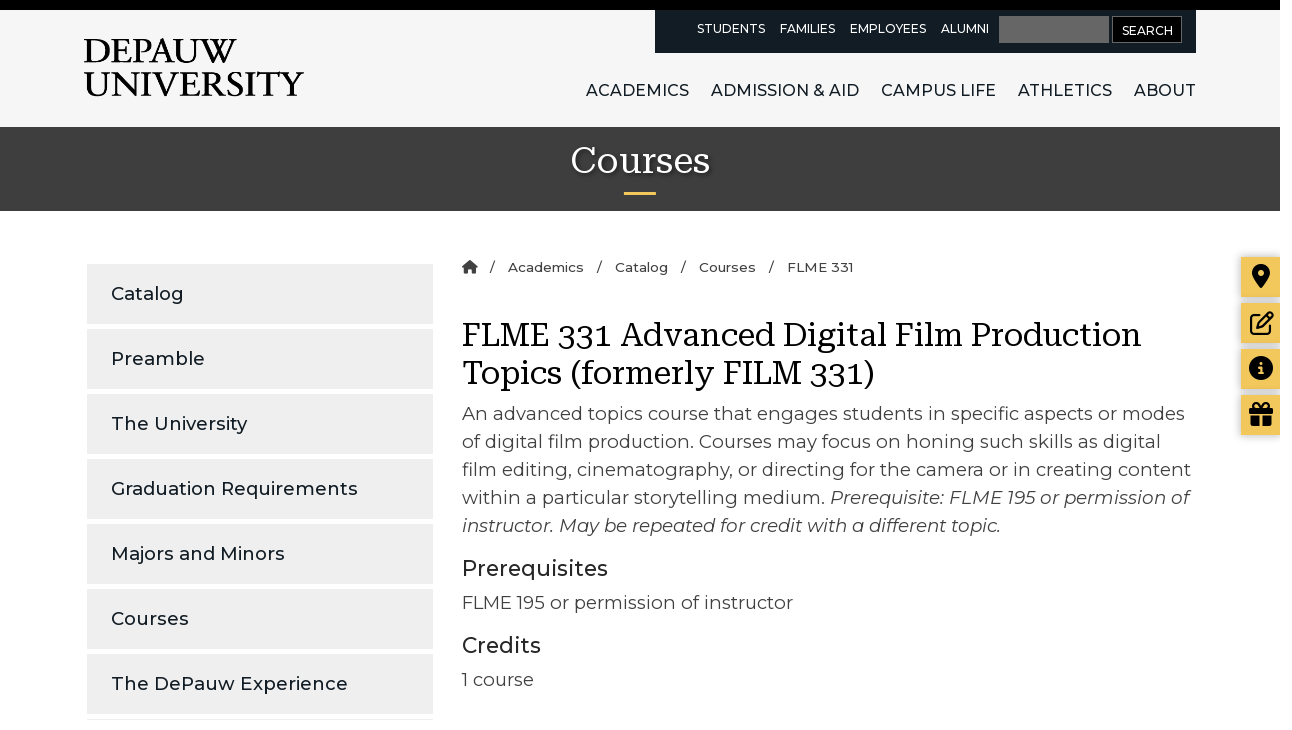

--- FILE ---
content_type: text/html;charset=UTF-8
request_url: https://www.depauw.edu/academics/catalog/courses/details/FLME/331/
body_size: 9828
content:

<!DOCTYPE html>
<html lang="en">
 <!--[if lt IE 7 ]> <html lang="en" class="no-js ie6"> <![endif]-->
<!--[if IE 7 ]>	<html lang="en" class="no-js ie7"> <![endif]-->
<!--[if IE 8 ]>	<html lang="en" class="no-js ie8"> <![endif]-->
<!--[if IE 9 ]>	<html lang="en" class="no-js ie9"> <![endif]-->
<!--[if (gt IE 9)|!(IE)]><!--> <html lang="en" class="no-js"> <!--<![endif]--><head>
	
		<!-- Google Tag Manager -->
<script>(function(w,d,s,l,i){w[l]=w[l]||[];w[l].push({'gtm.start':
new Date().getTime(),event:'gtm.js'});var f=d.getElementsByTagName(s)[0],
j=d.createElement(s),dl=l!='dataLayer'?'&l='+l:'';j.async=true;j.src=
'https://www.googletagmanager.com/gtm.js?id='+i+dl;f.parentNode.insertBefore(j,f);
})(window,document,'script','dataLayer','GTM-WFVBFG');</script>
<!-- End Google Tag Manager -->
					<link rel="canonical" href="https://www.depauw.edu/academics/catalog/courses/details/FLME/331/"/>
				
			

		
		<meta charset="utf-8">
		<title>Courses - DePauw University</title>
        <meta name="viewport" content="width=device-width, initial-scale=1.0">
		<meta name="keywords" content="DePauw, University, Liberal Arts, School Of Music, College, Admission, Honors, Academic, Academics, Indiana, Art, Athletics, Music" />
		<meta name="description" content="DePauw's Course Catalogue by Department and Program." />
		
		<meta property="og:site_name" content="DePauw University" />
		<meta property="og:type" content="article" />
    	<meta property="og:url" content="https://www.depauw.edu/https://www.depauw.edu/academics/catalog/courses/details/FLME/331/" />
				
		<link rel="shortcut icon" type="image/x-icon" href="https://www.depauw.edu/dt/css/images/favicon.ico" />
		<link rel="icon" type="image/png" href="https://www.depauw.edu/dt/css/images/favicon-32x32.png" sizes="32x32" />
		<link rel="icon" type="image/png" href="https://www.depauw.edu/dt/css/images/favicon-16x16.png" sizes="16x16" />
		
	
		<!-- App Styles -->
						<link href="https://cdn.jsdelivr.net/npm/bootstrap@5.3.3/dist/css/bootstrap.min.css" rel="stylesheet">
				<link rel="stylesheet" href="https://www.depauw.edu/dt/css/style25.css?v=207" type="text/css" media="all" />
				
					
		<!-- App JS -->		
					
			<script src="https://ajax.googleapis.com/ajax/libs/jquery/1.12.4/jquery.min.js"></script>		
			<script src="https://cdn.jsdelivr.net/npm/bootstrap@5.3.3/dist/js/bootstrap.min.js"></script>
			<script src="https://kit.fontawesome.com/b41e89608b.js" crossorigin="anonymous"></script>	
			<script src="https://www.depauw.edu/js/c24.js?v=207"></script>			
				
				
		
		<script type="text/javascript">
			var _iub = _iub || [];
			_iub.csConfiguration = {"siteId":3743192,"cookiePolicyId":96731201,"lang":"en"};
		</script>
		<script type="text/javascript" src="https://cs.iubenda.com/autoblocking/3743192.js"></script>
		<script type="text/javascript" src="//cdn.iubenda.com/cs/gpp/stub.js"></script>
		<script type="text/javascript" src="//cdn.iubenda.com/cs/iubenda_cs.js" charset="UTF-8" async></script>		
		
	</head>
<meta name="viewport" content="width=device-width, initial-scale=1">
<body id="page_3212" class="page_3212">
						
	<script type="text/javascript">
		
	if (window.timerX) clearInterval(window.timerX);
	window.timerX = setInterval(function() {

	var nextSteps = $('.next-steps').addClass('c-next-steps');  // add unique class

	setTimeout(function() {			
	  $('.c-hero').after(nextSteps); // instert next steps after hero

	  // open off canvas click handlers
	  $('.nav-secondary ul li:nth-child(5) a').on('click', function(e) {
			  
			// close off canvas click handler
		  	$('.c-off-canvas__close').on('click', function(e) {				
			 
			 			  
				e.preventDefault();
				offCanvasClose();
			  
				//Remove the flyout content four seconds after the flyout closes
				setTimeout(function() {			 
			  		$('.c-off-canvas').remove();
				 }, 400);
				 
		  });
			  
			//Removing the mini rfi form at the bottom of the admission and boulder pages
						 
				$('.rfi-wrapper').remove(); 
			  
			  
			e.preventDefault();
			offCanvasOpen();
		  });
	

		  // disable right click on canvas open elements
		  $('.nav-secondary ul li:nth-child(3) a').bind("contextmenu",function(e){
			return false;
		  });
		}, 150);



		clearInterval(window.timerX);

	}, 100);

	function offCanvasOpen() {
	  scrollPos = $(document).scrollTop(); // store scroll position

	  $('.c-off-canvas').css('top', scrollPos);

	  if ($('.c-off-canvas').hasClass('a-canvas-slide-out')) {
		$('.c-off-canvas').toggleClass('a-canvas-slide-in a-canvas-slide-out');
		$('html, body').addClass('js-no-scroll');
	  } else {
		$('html, body').addClass('js-no-scroll');
		$('.c-off-canvas').addClass('a-canvas-slide-in');
	  }
	}

	function offCanvasClose() {
	  $('html, body').removeClass('js-no-scroll');
	  $('.c-off-canvas').toggleClass('a-canvas-slide-in a-canvas-slide-out');
	}
	// escape key to close canvas overlay
	$(document).one('keyup', function(e) {
	  if (e.keyCode === 27) offCanvasClose(e); // esc
	});
	</script>


<style>
	
	.c-hero{position:relative;height:480px;padding-top:140px;display:-webkit-box;display:-ms-flexbox;display:flex;-webkit-box-orient:vertical;-webkit-box-direction:normal;-ms-flex-direction:column;flex-direction:column;-webkit-box-pack:center;-ms-flex-pack:center;justify-content:center;-webkit-box-align:center;-ms-flex-align:center;align-items:center;background-image:url(https://www.depauw.edu/files/resources/home-header-sunset.jpg);background-position:center center;background-size:cover}@media (min-width:768px){.c-hero{height:75vh;padding-top:200px}}@media (min-width:960px){.c-hero{height:85vh;padding-top:120px}}.c-hero::before{content:'';position:absolute;width:100%;height:240px;top:0;left:0;background:#000;background:-webkit-gradient(linear,left top,left bottom,from(black),to(rgba(255,255,255,0)));background:linear-gradient(180deg,#000 0,rgba(255,255,255,0) 100%)}.c-hero__link-wrap{text-decoration:none!important}.c-hero__link-wrap:hover h1,.c-hero__link-wrap:hover h2{text-transform:uppercase;text-decoration:none!important;text-shadow:2px 2px 1px #000,0 0 2px #ffcf01,0 0 5px #ffcf01,0 0 10px #ffcf01,0 0 20px #ffcf01}.c-hero__container{max-width:800px;padding:1em;margin:0 18px;text-align:center;background-color:rgba(10,10,10,.6)}@media (min-width:768px){.c-hero__container{margin:0 auto;max-width:480px}}@media (min-width:960px){.c-hero__container{max-width:800px}}.c-hero__container h1,.c-hero__container h2{color:#fff;text-transform:uppercase;text-shadow:2px 2px 0 #010101;text-decoration:none!important;-webkit-transition:all .12s ease-in-out;transition:all .12s ease-in-out}@media (min-width:768px){.c-hero__container h1,.c-hero__container h2{text-shadow:2px 2px 0 #010101}}.c-hero__container h1{font-size:36px;line-height:34px;margin-bottom:20px}@media (min-width:768px){.c-hero__container h1{font-size:54px;line-height:52px}}@media (min-width:960px){.c-hero__container h1{font-size:72px;line-height:68px}}.c-hero__container h2{display:inline-block;font-size:22px;line-height:27px;border-bottom:.1em solid #fff;-webkit-box-shadow:0 2px #000;box-shadow:0 2px #000}@media (min-width:768px){.c-hero__container h2{font-size:36px;line-height:34px}}@media (min-width:960px){.c-hero__container h2{font-size:48px;line-height:44px;margin-bottom:0}}.c-hero__container h2 span{font-size:32px;line-height:0}@media (min-width:768px){.c-hero__container h2 span{font-size:52px;line-height:0}}@media (min-width:960px){.c-hero__container h2 span{font-size:70px;line-height:0}}

.c-off-canvas{background-color:#010101;position:fixed!important;overflow-y:scroll;-webkit-overflow-scrolling:touch;display:-webkit-box;display:-ms-flexbox;display:flex;-webkit-box-orient:vertical;-webkit-box-direction:normal;-ms-flex-direction:column;flex-direction:column;height:100vh;width:100vw;top:0!important;right:-100vw;z-index:99}@media (min-width:768px){.c-off-canvas{-webkit-box-orient:horizontal;-webkit-box-direction:normal;-ms-flex-direction:row;flex-direction:row}}.c-off-canvas__close{-webkit-transform:rotate(-45deg);transform:rotate(-45deg);position:absolute;cursor:pointer}.c-off-canvas__close::after,.c-off-canvas__close::before{content:"";position:absolute;top:0;width:5px;height:18px}.c-off-canvas__close::after{-webkit-transform:rotate(90deg);transform:rotate(90deg)}.c-off-canvas__close--white{display:inline;right:28px}.c-off-canvas__close--white::after,.c-off-canvas__close--white::before{background-color:#fff}@media (min-width:768px){.c-off-canvas__close--white{display:none}}.c-off-canvas__close--black{display:none;right:44px}.c-off-canvas__close--black::after,.c-off-canvas__close--black::before{background-color:#010101}@media (min-width:768px){.c-off-canvas__close--black{display:inline}}.c-off-canvas__block-left,.c-off-canvas__block-right{position:relative;display:block;padding:1em .66rem}@media (min-width:768px){.c-off-canvas__block-left,.c-off-canvas__block-right{display:-webkit-box;display:-ms-flexbox;display:flex;height:100%;padding:1em 1em}}@media (min-width:960px){.c-off-canvas__block-left,.c-off-canvas__block-right{padding:2em 2em}}.c-off-canvas__block-left{background-color:#010101;width:100%}@media (min-width:768px){.c-off-canvas__block-left{width:45vw;-webkit-box-pack:end;-ms-flex-pack:end;justify-content:flex-end}}@media (min-width:960px){.c-off-canvas__block-left{width:37vw}}.c-off-canvas__block-right{background-color:#fbcf02;width:100%;padding-bottom:72px}@media (min-width:768px){.c-off-canvas__block-right{width:55vw;padding-bottom:inherit;-webkit-box-pack:start;-ms-flex-pack:start;justify-content:flex-start}}@media (min-width:960px){.c-off-canvas__block-right{width:63vw}}.c-off-canvas__block-left-inner{max-width:400px;padding:.66rem}.c-off-canvas__block-left-inner .logo{max-width:256px;margin-top:38px}@media (min-width:768px){.c-off-canvas__block-left-inner .logo{margin-top:19px}}.c-off-canvas__block-right-inner{max-width:720px;display:-webkit-box;display:-ms-flexbox;display:flex;-webkit-box-orient:vertical;-webkit-box-direction:normal;-ms-flex-direction:column;flex-direction:column;-webkit-box-pack:center;-ms-flex-pack:center;justify-content:center}@media (min-width:960px){.c-off-canvas__block-right-inner{margin-left:4.5vw}}.c-off-canvas__content{margin-top:2.2em}@media (min-width:768px){.c-off-canvas__content{margin-top:3.3em}}.c-off-canvas__content h1{margin-bottom:9px;font-size:36px}@media (min-width:768px){.c-off-canvas__content h1{font-size:54px}}.c-off-canvas__content p{font-size:16px;margin:1em 0}@media (min-width:768px){.c-off-canvas__content p{font-size:18px}}.c-off-canvas__form{width:100%;max-width:720px;color:#010101;font-size:16px}.c-off-canvas__form .form_question{max-width:680px;margin:0}.c-off-canvas__form .form_question input,.c-off-canvas__form .form_question select{background-color:#fff;width:100%;max-width:680px;border:1px solid #010101;height:42px;padding:6px 6px 6px 12px;-webkit-appearance:none;-moz-appearance:none;appearance:none;border-radius:0}.c-off-canvas__form .form_select .form_responses{position:relative}.c-off-canvas__form .form_select .form_responses::after{content:"\203A";position:absolute;-webkit-transform:rotate(90deg) translateY(-50%);transform:rotate(90deg) translateY(-50%);font-size:32px;font-weight:700;line-height:0;top:50%;right:10px;pointer-events:none}.c-off-canvas__form div.action{padding:1em .5em}.c-off-canvas__form div.action button{width:100%;padding:7px 22px;background-color:#010101;color:#fff;border:none;font-family:futura-pt-condensed,Futura,sans-serif;font-size:24px;display:block;text-transform:uppercase;text-align:center;border:2px solid #010101;-webkit-transition:all .25s ease-in-out;transition:all .25s ease-in-out}@media (min-width:960px){.c-off-canvas__form div.action button{width:auto;display:inline-block}}.c-off-canvas__form div.action button:hover{background-color:transparent;color:#010101}.c-off-canvas__thank-you h1{color:#010101;margin-bottom:9px;font-size:36px}@media (min-width:768px){.c-off-canvas__thank-you h1{font-size:54px}}.c-off-canvas__thank-you p{font-size:16px;margin:1em 0;color:#010101}@media (min-width:768px){.c-off-canvas__thank-you p{font-size:18px}}.c-off-canvas__thank-you a{width:100%;padding:7px 22px;background-color:#010101;color:#fff;border:none;font-family:futura-pt-condensed,Futura,sans-serif;font-size:24px;display:block;text-transform:uppercase;text-align:center;margin-bottom:6px;text-decoration:none;border:2px solid #010101;-webkit-transition:all .25s ease-in-out;transition:all .25s ease-in-out}@media (min-width:960px){.c-off-canvas__thank-you a{margin-right:14px;width:auto;display:inline-block}}.c-off-canvas__thank-you a:hover{background-color:transparent;color:#010101}body,html{overflow-x:hidden;width:100%}.js-no-scroll{overflow:hidden!important;position:absolute!important}@-webkit-keyframes canvas-slide-in{from{right:-100vw}to{right:0}}@keyframes canvas-slide-in{from{right:-100vw}to{right:0}}@-webkit-keyframes canvas-slide-out{from{right:0}to{right:-100vw}}@keyframes canvas-slide-out{from{right:0}to{right:-100vw}}.a-canvas-slide-in{-webkit-animation-name:canvas-slide-in;animation-name:canvas-slide-in;-webkit-animation-duration:.5s;animation-duration:.5s;-webkit-animation-fill-mode:forwards;animation-fill-mode:forwards;-webkit-animation-timing-function:ease-in-out;animation-timing-function:ease-in-out}.a-canvas-slide-out{-webkit-animation-name:canvas-slide-out;animation-name:canvas-slide-out;-webkit-animation-duration:.5s;animation-duration:.5s;-webkit-animation-fill-mode:forwards;animation-fill-mode:forwards;-webkit-animation-timing-function:ease-in-out;animation-timing-function:ease-in-out}

	#form_question_7d92a8ac-194c-4100-b495-3b668feb15be, #form_question_1122c9f1-0118-4f95-b881-c84bc5bf14e3 {display:none;}
	
.wrapper{position:relative}.main>.intro{height:90vh}
    .mini-rfi .error.hidden {display: none;}
	.c-off-canvas .error.hidden {display: none;}
	</style>
	<header class="header">
		<div class="shell">
			<div class="header__content">
				<a href="https://www.depauw.edu/" class="logo" title="DePauw University Homepage">DePauw University</a><!-- /.logo -->

				<div class="header__inner">
					<nav class="nav-utilities" aria-label="Audience">
						<ul>
							
							<li>
								<a href="https://www.depauw.edu/gateways/current-students/" aria-label="current students resources page">Students</a>
							</li>
							<li>
								<a href="https://www.depauw.edu/gateways/parents/" aria-label="families resources page">Families</a>
							</li>

							<li>
								<a href="https://www.depauw.edu/gateways/faculty-staff/" aria-label="faculty and staff resources page">Employees</a>
							</li>

							<li>
								<a href="https://www.depauw.edu/alumni/" aria-label="alumni resources page">Alumni</a>
							</li>
							<li class="nav-search">
								
					<form method="get" action="https://www.depauw.edu/search/">			
						<label for="main__search" class="alt-text">Search</label>
						<input type="text" title="Search" value="" name="q" placeholder="" class="search__field_new" id="main__search" />
						<input type="submit" value="SEARCH" class="search__btn_new">
					</form>
				
							</li>
						</ul>
					</nav><!-- /.nav-utilities -->

					<nav class="nav" aria-label="Primary">
						<ul>
									
							<li>
								<a href="https://www.depauw.edu/academics/">Academics</a>
								
								<!-- Exclude the dropdown for Athletics -->
																
									<div class="dropdown">
										<div class="shell">
												<div class="dropdown__inner">
												<div class="dropdown__content">
													<article class="article-sm">
														<div class="article__image" style="background-image: url('https://www.depauw.edu/images/menu-highlights/academics-lq.jpg'); height: 211px;">
															
														</div><!-- /.article__image -->

														<div class="article__content">
															<h2 class="article__title">Academics</h2>

															<p>Develop the leadership skills, critical thinking and experience necessary to lead in today’s world. Our brilliant faculty and co-curricular liberal arts approach make this transformation possible. </p>

															<div class="article__actions">
																<a href="https://www.depauw.edu/academics/" class="btn btn--default btn--light btn--medium" title="Discover More about Academics">Discover More</a>
															</div><!-- /.article__actions -->
														</div><!-- /.article__content -->

													</article><!-- /.article-sm -->
												</div><!-- /.dropdown__content -->

												<div class="dropdown__aside">
													<div class="submenu">
																													<!-- remove the heading for majors/minors templates -->
															<h3 class="submenu__title">Academics</h3><!-- /.submenu__title -->
																																													<ul>
																																		<li><a href="https://www.depauw.edu/academics/majors-and-minors/">Majors &amp; Minors</a></li>
																																		<li><a href="https://www.depauw.edu/academics/clas/">College of Liberal Arts and Sciences</a></li>
																																		<li><a href="https://www.depauw.edu/academics/creativeschool/">The Creative School</a></li>
																																		<li><a href="https://www.depauw.edu/academics/sbl/">School of Business and Leadership</a></li>
																																		<li><a href="https://www.depauw.edu/academics/music/">The Institute of Music</a></li>
																																		<li><a href="https://www.depauw.edu/academics/honors-fellows-programs/">Honor Scholars &amp; Fellow Programs</a></li>
																																		<li><a href="https://www.depauw.edu/academics/centers/">Centers at DePauw</a></li>
																																		<li><a href="https://www.depauw.edu/academics/academic-resources/">Academic Resources</a></li>
																																		<li><a href="https://www.depauw.edu/academics/centers/hubbard/offcampus/">Study Abroad</a></li>
																																		<li><a href="https://www.depauw.edu/academics/research/">Research</a></li>
																																		<li><a href="https://www.depauw.edu/academics/internships/">Internships</a></li>
																																	</ul>
																
													</div><!-- /.submenu -->
												</div><!-- /.dropdown__aside -->
											</div><!-- /.dropdown__inner -->
										</div><!-- /.shell -->
									</div><!-- /.dropdown -->
								
															</li>
										
							<li>
								<a href="https://www.depauw.edu/admission-aid/">Admission &amp; Aid</a>
								
								<!-- Exclude the dropdown for Athletics -->
																
									<div class="dropdown">
										<div class="shell">
												<div class="dropdown__inner">
												<div class="dropdown__content">
													<article class="article-sm">
														<div class="article__image" style="background-image: url('https://www.depauw.edu/images/menu-highlights/emison-2-lq.jpg'); height: 211px;">
															
														</div><!-- /.article__image -->

														<div class="article__content">
															<h2 class="article__title">Admission &amp; Aid</h2>

															<p>Your college degree is a vital investment in your future. We partner with you and your family to ensure the accessibility of our extraordinary academic and residential programs.</p>

															<div class="article__actions">
																<a href="https://www.depauw.edu/admission-aid/" class="btn btn--default btn--light btn--medium" title="Discover More about Admission &amp; Aid">Discover More</a>
															</div><!-- /.article__actions -->
														</div><!-- /.article__content -->

													</article><!-- /.article-sm -->
												</div><!-- /.dropdown__content -->

												<div class="dropdown__aside">
													<div class="submenu">
																													<!-- remove the heading for majors/minors templates -->
															<h3 class="submenu__title">Admission &amp; Aid</h3><!-- /.submenu__title -->
																																													<ul>
																																		<li><a href="https://www.depauw.edu/admission-aid/apply/">Apply</a></li>
																																		<li><a href="https://www.depauw.edu/admission-aid/scholarships-aid/">Scholarships &amp; Aid</a></li>
																																		<li><a href="https://www.depauw.edu/admission-aid/scholarships-aid/the-depauw-promise/">The DePauw Promise</a></li>
																																		<li><a href="https://www.depauw.edu/admission-aid/visit-events/">Plan Your Visit</a></li>
																																		<li><a href="https://www.depauw.edu/admission-aid/contact-admission/">Contact Admission</a></li>
																																		<li><a href="https://www.depauw.edu/admission-aid/admitted-students/">Admitted Students</a></li>
																																	</ul>
																
													</div><!-- /.submenu -->
												</div><!-- /.dropdown__aside -->
											</div><!-- /.dropdown__inner -->
										</div><!-- /.shell -->
									</div><!-- /.dropdown -->
								
															</li>
										
							<li>
								<a href="https://www.depauw.edu/campus-life/">Campus Life</a>
								
								<!-- Exclude the dropdown for Athletics -->
																
									<div class="dropdown">
										<div class="shell">
												<div class="dropdown__inner">
												<div class="dropdown__content">
													<article class="article-sm">
														<div class="article__image" style="background-image: url('https://www.depauw.edu/images/menu-highlights/campus-lq.jpg'); height: 211px;">
															
														</div><!-- /.article__image -->

														<div class="article__content">
															<h2 class="article__title">Campus Life</h2>

															<p>Experience college life in high definition on our very involved and interconnected campus. With over 100 clubs and organizations plus a continuous calendar of community activities, there is no shortage of opportunity to get involved.</p>

															<div class="article__actions">
																<a href="https://www.depauw.edu/campus-life/" class="btn btn--default btn--light btn--medium" title="Discover More about Campus Life">Discover More</a>
															</div><!-- /.article__actions -->
														</div><!-- /.article__content -->

													</article><!-- /.article-sm -->
												</div><!-- /.dropdown__content -->

												<div class="dropdown__aside">
													<div class="submenu">
																													<!-- remove the heading for majors/minors templates -->
															<h3 class="submenu__title">Campus Life</h3><!-- /.submenu__title -->
																																													<ul>
																																		<li><a href="https://www.depauw.edu/campus-life/activities-and-organizations/">Activities and Organizations</a></li>
																																		<li><a href="https://www.depauw.edu/arts-and-culture/">Performing Arts &amp; Culture</a></li>
																																		<li><a href="https://www.depauw.edu/about/institution/diversity/">Diversity and Inclusion</a></li>
																																		<li><a href="https://www.depauw.edu/campus-life/living-on-campus/">Living on Campus</a></li>
																																		<li><a href="https://www.depauw.edu/campus-life/spiritual-life/">Spiritual Life</a></li>
																																		<li><a href="https://www.depauw.edu/campus-life/greek-life/">Greek Life</a></li>
																																		<li><a href="https://www.depauw.edu/campus-life/wellness/">Wellness</a></li>
																																	</ul>
																
													</div><!-- /.submenu -->
												</div><!-- /.dropdown__aside -->
											</div><!-- /.dropdown__inner -->
										</div><!-- /.shell -->
									</div><!-- /.dropdown -->
								
															</li>
										
							<li>
								<a href=" https://depauwtigers.com/landing/index" target="_blank">Athletics</a>
								
								<!-- Exclude the dropdown for Athletics -->
															</li>
										
							<li>
								<a href="https://www.depauw.edu/about/">About</a>
								
								<!-- Exclude the dropdown for Athletics -->
																
									<div class="dropdown">
										<div class="shell">
												<div class="dropdown__inner">
												<div class="dropdown__content">
													<article class="article-sm">
														<div class="article__image" style="background-image: url('https://www.depauw.edu/images/menu-highlights/dt-academicquad-lq.jpg'); height: 211px;">
															
														</div><!-- /.article__image -->

														<div class="article__content">
															<h2 class="article__title">About DePauw</h2>

															<p>Discover a transformative learning environment that empowers you to be influential; to make a tangible difference on a global scale. Here you won’t just earn an education, you’ll live it.</p>

															<div class="article__actions">
																<a href="https://www.depauw.edu/about/" class="btn btn--default btn--light btn--medium" title="Discover More about About DePauw">Discover More</a>
															</div><!-- /.article__actions -->
														</div><!-- /.article__content -->

													</article><!-- /.article-sm -->
												</div><!-- /.dropdown__content -->

												<div class="dropdown__aside">
													<div class="submenu">
																													<!-- remove the heading for majors/minors templates -->
															<h3 class="submenu__title">About</h3><!-- /.submenu__title -->
																																													<ul>
																																		<li><a href="https://www.depauw.edu/about/president/">President White</a></li>
																																		<li><a href="https://www.depauw.edu/about/institution/">Institution</a></li>
																																		<li><a href="https://www.depauw.edu/about/campus/">Location</a></li>
																																		<li><a href="https://www.depauw.edu/about/history-traditions/">History &amp; Traditions</a></li>
																																		<li><a href="https://www.depauw.edu/about/quick-facts/">Quick Facts</a></li>
																																		<li><a href="https://www.depauw.edu/about/our-community-stories/">Our Community Stories</a></li>
																																	</ul>
																
													</div><!-- /.submenu -->
												</div><!-- /.dropdown__aside -->
											</div><!-- /.dropdown__inner -->
										</div><!-- /.shell -->
									</div><!-- /.dropdown -->
								
															</li>
								
	
						</ul>
					</nav><!-- /.nav -->

					<a href="#" class="btn-menu">
						<span class="alt-text">Button Menu</span>
						<span></span>

						<span></span>

						<span></span>
					</a>
				</div><!-- /.header__inner -->
			</div><!-- /.header__content -->
		</div><!-- /.shell -->
	</header><!-- /.header -->
<nav class="nav-secondary nav-secondary--closed" data-breakpoint="200" aria-label="Action">
	<ul>
		<li>
			<a href="https://www.depauw.edu/admission-aid/visit-events/" aria-label="Visit our campus" class="actionnav-visit">
				<span class="nav__icon">
					<em class="fa fas fa-map-marker"></em>
				</span>

				<span class="nav__content actionnav-visit"  id="dt-actionnav-visit">Visit</span>
			</a>
		</li>
		<li>
			<a href="https://www.depauw.edu/admission-aid/apply/" aria-label="Start or check on the status of an application" class="actionnav-apply">
				<span class="nav__icon">
					<em class="fa fa-pencil-square-o"></em>
				</span>

				<span class="nav__content actionnav-apply"  id="dt-actionnav-apply">Apply</span>
			</a>
		</li>

		<li>
			<a href="https://www.depauw.edu/info/" aria-label="Request more information" class="actionnav-rfi">
				<span class="nav__icon">
					<em class="fa fa-info-circle"></em>
				</span>

				<span class="nav__content actionnav-rfi"  id="dt-actionnav-info">Get&nbsp;Info</span>
			</a>
		</li>

		<li>
			<a href="https://www.givecampus.com/campaigns/38107/donations/new" aria-label="Visit our Giving page">
				<span class="nav__icon">
					<em class="fa fa-gift"></em>
				</span>

				<span class="nav__content"  id="dt-actionnav-give">Give</span>
			</a>
		</li>

		<!--<li>
			<a href="#" role="button" class="nav__link">
				<span class="nav__icon">
					<em class="fa fa-search"></em>
				</span>

				<span class="nav__content">Search</span>
			</a>

				<div class="search">
					<form method="get" action="https://www.depauw.edu/search/">
						<input type="text" title="Search" value="" name="q" placeholder="Search" class="search__field" />
						<input type="submit" value="GO" class="search__btn">
					</form>
				</div>		
		</li> -->
	</ul>
</nav><!-- /.nav-secondary nav-secondary-/-closed -->
<!--back to top button -->
	<button type="button" class="btn btn-warning btn-floating btn-lg" id="btn-back-to-top">
		<i class="bi bi-arrow-up-circle-fill"></i>
	</button>
<!-- /back to top button -->

<!--added for accessibility warning 'Document should have one main landmark-->
<main>

    <section class="herocontainer herocontainer-short">
	<div class="container-fluid g-0">
		<div class="row pt-0">
			<div class="col">

				
				<!-- START BANNER IMAGE -->
									<div class="p-3 text-center mm-hero">
									<div class="container">
						<div class="row p-0">
							<div class="col">
																	<h1>Courses</h1>
															</div>
						</div>
					</div>
				</div>
				<!-- /END BANNER IMAGE -->

			</div>
		</div>
	</div>
</section>	

<div id="intro">
	<div class="container pb-4">
	<div class="row">
		
	<!-- START INTRO SECTION -->

	<!-- start sidebar -->
		
		<div class="col-md-4 col-sm-12 pb-xs-4 pb-sm-4 pb-md-5">
			        <nav class="subnav" aria-label="Sidebar">
            
<ul>
        <li>
                    <a href="https://www.depauw.edu/academics/catalog/">
                Catalog                    </a>
                    </li>
        <li>
                    <a href="https://www.depauw.edu/academics/catalog/preamble/">
                Preamble                    </a>
                    </li>
        <li>
                    <a href="https://www.depauw.edu/academics/catalog/university/">
                The University                    </a>
                    </li>
        <li>
                    <a href="https://www.depauw.edu/academics/catalog/graduation-requirements/">
                Graduation Requirements                    </a>
                    </li>
        <li>
                    <a href="https://www.depauw.edu/academics/catalog/majors-and-minors/">
                Majors and Minors                    </a>
                    </li>
        <li>
                    <a href="https://www.depauw.edu/academics/catalog/courses/">
                Courses                    </a>
                    </li>
        <li>
                    <a href="https://www.depauw.edu/academics/catalog/the-depauw-experience-2016-17/">
                The DePauw Experience                    </a>
                    </li>
        <li>
                    <a href="https://www.depauw.edu/academics/catalog/academic-policies/">
                Academic Policies                    </a>
                    </li>
        <li>
                    <a href="https://www.depauw.edu/academics/catalog/tuition-fees-and-expenses/">
                Tuition, Fees and Expenses                    </a>
                    </li>
        <li>
                    <a href="https://www.depauw.edu/academics/catalog/admission/">
                Admission                    </a>
                    </li>
        <li>
                    <a href="https://www.depauw.edu/academics/catalog/university-personnel/">
                University Personnel                    </a>
                    </li>
        <li>
                    <a href="https://www.depauw.edu/academics/catalog/archive/">
                Past Catalogs                    </a>
                    </li>
    </ul>

        </nav>
		</div>
		
	<!-- /end sidebar -->
		
	<!-- start overview section -->
				
		<div class="col-md-8 col-xs-12">
			
							<!-- start breadcrumbs-->
				<ul class="mm-breadcrumbs">
					<li>
						<a href="https://www.depauw.edu/" aria-label="Home"><i class="fa fa-home" aria-hidden="true"></i></a>
					</li>
										<li>
						<a href='https://www.depauw.edu/academics/'>Academics</a>					</li>				
										<li>
						<a href='https://www.depauw.edu/academics/catalog/'>Catalog</a>					</li>				
										<li>
						<a href='https://www.depauw.edu/academics/catalog/courses/'>Courses</a></li><li>FLME 331					</li>				
									
				</ul>
				<!-- /end breadcrumbs -->
			
							<h2>FLME 331 Advanced Digital Film Production Topics (formerly FILM 331)</h2>
			
			<div id="in_content"><div class=" mt-0  mb-0 ">
<div class="row">
<div class="col">
	<div class="course-section"><p>An advanced topics course that engages students in specific aspects or modes of digital film production. Courses may focus on honing such skills as digital film editing, cinematography, or directing for the camera or in creating content within a particular storytelling medium. <i>Prerequisite: FLME 195 or permission of instructor. May be repeated for credit with a different topic.</i></p></div><div class="course-section">
							<h3>Prerequisites</h3>
							<p>FLME 195 or permission of instructor</p>
						</div><div class="course-section">
							<h3>Credits</h3>
							<p>1 course</p>
						</div>	
	</div>
</div>
</div></div>		</div>
	<!-- /end overview section -->
	<!-- /END INTRO SECTION -->
	</div>
	</div>
</div>

</div>
</div>
</div>
</div>
</div>
</div>
</div>


<!-- START RFI -->
<!-- /END RFI -->

<!-- Ending accessibility tag added for 'Document should have one main landmark -->
</main>

<!-- START FOOTER -->
	
	<footer class="footer">
		<div class="shell">
			<div class="footer__inner">
				<div class="footer__cols">
					<div class="footer__col footer__col--size1">
						<a href="https://www.depauw.edu/" class="footer__logo"><span class="alt-text">DePauw University</span></a>

						<div class="socials">
							<ul>
																	<li><a href="http://www.facebook.com/DePauwUniversity" target="_blank"><img src="https://www.depauw.edu/images/social/social-icons-30x30-eee-fb.png" width="30px" height="auto" alt="Like Us On Facebook" /></a></li>
																	<li><a href="https://www.instagram.com/depauwu/ " target="_blank"><img src="https://www.depauw.edu/images/social/social-icons-30x30-eee-ig.png" width="30px" height="auto" alt="Gram us on Instagram" /></a></li>
																	<li><a href="https://www.youtube.com/user/DePauwUniversity" target="_blank"><img src="https://www.depauw.edu/images/social/social-icons-30x30-eee-yt.png" width="30px" height="auto" alt="Watch Us On Youtube" /></a></li>
																	<li><a href="https://www.linkedin.com/school/depauw-university/" target="_blank"><img src="https://www.depauw.edu/images/social/social-icons-30x30-eee-lin.png" width="30px" height="auto" alt="Follow Us on LinkedIn" /></a></li>
																	<li><a href="https://www.tiktok.com/@depauwu" target="_blank"><img src="https://www.depauw.edu/images/social/social-icons-30x30-eee-tt.png" width="30px" height="auto" alt="Follow us on TikTok" /></a></li>
									
							</ul>
						</div><!-- /.socials -->

						<div class="contacts">
							<p>
								DePauw University <br>
								<!--P.O. Box 37 <br>-->
								204 E. Seminary<br>
								Greencastle, Indiana 46135-0037 <br>
								Phone

								<a href="tel:765-658-4800" class="footer__phone">(765) 658-4800</a>
							</p>
						</div><!-- /.contacts -->
					</div><!-- /.footer__col -->

					<div class="footer__col footer__col--size2">
					
					</div><!-- /.footer__col -->

					<div class="footer__col footer__col--size3">
						<div class="footer__about">
							<nav class="footer__nav" aria-label="Footer-First">
								<ul>
																		<li>
										<a href="https://www.depauw.edu/academics/">Academics</a>
									</li>
																		<li>
										<a href="https://www.depauw.edu/admission-aid/">Admission &amp; Aid</a>
									</li>
																		<li>
										<a href="https://www.depauw.edu/campus-life/">Campus Life</a>
									</li>
																		<li>
										<a href=" https://depauwtigers.com/landing/index" target="_blank">Athletics</a>
									</li>
																		<li>
										<a href="https://www.depauw.edu/about/">About</a>
									</li>
																		<li>
												<a href="https://www.depauw.edu/about/president/planning/" target="_blank" id="dt-footer-splink" aria-label="DePauw's Strategic Plan">Strategic Plan</a>
											</li>
								</ul>
							</nav><!-- /.footer__nav -->

							<div class="footer__about-inner">
								<div class="footer__navs-sm">
									<nav class="footer__nav footer__nav--sm" aria-label="Footer-Second">
										<ul>
											<li>
												<a href="https://www.depauw.edu/directories/university-offices/" id="dt-footer-dirlink" aria-label="University Directories">Directories</a>
											</li>

											<li>
												<a href="https://www.depauw.edu/library/" id="dt-footer-liblink" aria-label="University Libraries">Library</a>
											</li>
											<!--
											<li>
												<a href="https://www.depauw.edu/calendar/" id="dt-footer-callink">Calendar</a>
											</li>
											-->
											<li>
												<a href="https://depauw.campuslabs.com/engage/events/" id="dt-footer-cllink" aria-label="University Events">Events</a>
											</li>
											<li>
												<a href="https://www.depauw.edu/stories/category/news/" id="dt-footer-newslink" aria-label="University News">News</a>
											</li>
										</ul>
									</nav><!-- /.footer__nav -->

									<nav class="footer__nav footer__nav--sm" aria-label="Footer-Third">
										<ul>
											<li>
												<a href="https://www.depauw.edu/offices/human-resources/" target="_blank" id="dt-footer-employment" aria-label="University Human Resources">Employment</a>
											</li>
											<li>											
												<a href="https://moodle.depauw.edu" target="_blank" id="dt-footer-moodlelink" aria-label="University Moodle">Moodle</a>
											</li>

											<li>
												<a href="https://my.depauw.edu" id="dt-footer-elink" aria-label="University E-Services">E-Services</a>
											</li>

											<li>
												<a href="https://accounts.google.com/v3/signin/identifier?dsh=S-183831576%3A1683897676219023&continue=https%3A%2F%2Fmail.google.com%2Fmail%2F&hd=depauw.edu&ifkv=Af_xneEAWEXIZP801qLrv7bfTkKdBs5htMdCKaTwoDPxjglzS38if6nglcI8VE5v3jHa5jVKJf2J&ltmpl=default&rip=1&sacu=1&service=mail&flowName=GlifWebSignIn&flowEntry=ServiceLogin" target="_blank" id="dt-footer-galink" aria-label="University Google Apps">Google Apps</a>
											</li>
										</ul>
									</nav><!-- /.footer__nav -->
								</div><!-- /.footer__navs-sm -->

								<div class="footer__actions">
									<a href="https://www.depauw.edu/admission-aid/visit-events/" class="btn btn--default btn--yellow btn--large btn--block" id="dt-footer-visitlink">
										<i class="fa fa-map-marker"></i>

										Schedule a visit
									</a>
								</div><!-- /.footer__actions -->
							</div><!-- /.footer__about-inner -->
						</div><!-- /.footer__about -->
					</div><!-- /.footer__col -->
				</div><!-- /.footer__cols -->
			</div><!-- /.footer__inner -->

			<div class="footer__bottom">
				<div class="footer__copyright">
					<p>&copy; 2026 DePauw University. All rights reserved.  DePauw University admits students of any race, color, national and ethnic origin to all the rights, privileges, programs, and activities generally accorded or made available to students at the school. It does not discriminate on the basis of race, color, national and ethnic origin in administration of its educational policies, admissions policies, scholarship and loan programs, and athletic and other school-administered programs.</p>
					
                    <p><a href="https://www.iubenda.com/privacy-policy/96731201" class="iubenda-nostyle no-brand iubenda-noiframe iubenda-embed iub-legal-only iubenda-noiframe " title="Privacy Policy ">Privacy Policy</a><script type="text/javascript">(function (w,d) {var loader = function () {var s = d.createElement("script"), tag = d.getElementsByTagName("script")[0]; s.src="https://cdn.iubenda.com/iubenda.js"; tag.parentNode.insertBefore(s,tag);}; if(w.addEventListener){w.addEventListener("load", loader, false);}else if(w.attachEvent){w.attachEvent("onload", loader);}else{w.onload = loader;}})(window, document);</script> | <a href="https://www.iubenda.com/privacy-policy/96731201/cookie-policy" class="iubenda-nostyle no-brand iubenda-noiframe iubenda-embed iubenda-noiframe " title="Cookie Policy ">Cookie Policy</a><script type="text/javascript">(function (w,d) {var loader = function () {var s = d.createElement("script"), tag = d.getElementsByTagName("script")[0]; s.src="https://cdn.iubenda.com/iubenda.js"; tag.parentNode.insertBefore(s,tag);}; if(w.addEventListener){w.addEventListener("load", loader, false);}else if(w.attachEvent){w.attachEvent("onload", loader);}else{w.onload = loader;}})(window, document);</script> | <a href="https://www.iubenda.com/terms-and-conditions/96731201" class="iubenda-nostyle no-brand iubenda-noiframe iubenda-embed iubenda-noiframe " title="Terms and Conditions ">Terms and Conditions</a><script type="text/javascript">(function (w,d) {var loader = function () {var s = d.createElement("script"), tag = d.getElementsByTagName("script")[0]; s.src="https://cdn.iubenda.com/iubenda.js"; tag.parentNode.insertBefore(s,tag);}; if(w.addEventListener){w.addEventListener("load", loader, false);}else if(w.attachEvent){w.attachEvent("onload", loader);}else{w.onload = loader;}})(window, document);</script> | <a href='#' class='iubenda-cs-uspr-link'>Notice at Collection</a> | <a href='#' class='iubenda-cs-preferences-link'>Your Privacy Choices</a> | <a href="https://www.depauw.edu/handbooks/employee-guide/harassment/definition/">Non-Discrimination Policy</a> | <a href="https://www.depauw.edu/studentacademiclife/title-ix/statement/">Title IX</a>
                    </p>
				</div><!-- /.footer__copyright -->
			</div><!-- /.footer__bottom -->
		</div><!-- /.shell -->
	</footer><!-- /.footer -->

        
		

<!-- /END FOOTER -->


<!-- back to top button (hide if we are using chatbot) -->
	<script>
	let mybutton = document.getElementById("btn-back-to-top");
	window.onscroll = function () {
	  scrollFunction();
	};
	function scrollFunction() {
	  if (
		document.body.scrollTop > 500 ||
		document.documentElement.scrollTop > 500
	  ) {
		mybutton.style.display = "block";
	  } else {
		mybutton.style.display = "none";
	  }
	}
	mybutton.addEventListener("click", backToTop);
	function backToTop() {
	  document.body.scrollTop = 0;
	  document.documentElement.scrollTop = 0;
	}
	</script>
<!-- /back to top button -->

<!-- Custom css from template setup callout -->

</body>
</html>

--- FILE ---
content_type: text/css
request_url: https://www.depauw.edu/dt/css/style25-nav-secondary.css?v=1.0.0
body_size: 1413
content:
/* CTA SIDE BUTTONS */
.nav-secondary {
    font-family: 'futura-pt', Futura, sans-serif;
    font-weight: 700;
    text-transform: uppercase;
    position: fixed;
    top: 257px;
    right: 0;
    z-index: 25;
}

.nav-secondary a:before {
    content: '';
    width: 39px;
    display: block;
    position: absolute;
    top: 0;
    left: 0;
    bottom: 0;
    z-index: 1;
    background-color: #ffcf01;
    transition: width .35s ease-in-out;
}

.nav-secondary .nav__icon {
    width: 39px;
    position: absolute;
    top: 0;
    left: 0;
    text-align: center;
    z-index: 3;
    padding: 7px 0;
    background: #ffcf01;
    font-size: 24px;
}

.nav-secondary .nav__icon .fa {
    line-height: 25px;
    display: block;
}

.nav-secondary a {
    color: #000 !important;
}

nav.nav-secondary ul li a span.nav__content {
    text-decoration: none !important;
}





/* CTA SIDE NAV BUTTONS */
.nav-secondary--closed li:not(.nav--expanded) a:hover,
.nav-secondary--collapse li:not(.nav--expanded) a:hover {
    width: 140px;
    padding-left: 50px;
    margin-left: -101px;
    text-decoration: none !important;
}

.nav-secondary {
    font-family: "Montserrat", sans-serif !important;
    color: #111c24 !important;
}

.nav-secondary .nav__icon {
    background: #f2c75c !important;
}

.nav-secondary a:before {
    background: #f2c75c !important;
}

.nav-secondary ul li a {
    background-color: #f2c75c !important;
    font-size: 14px !important;
    box-shadow: 0 0 8px 1px rgba(0 0 0 / .25);
}

.nav-secondary a {
    padding: 6px !important;
}

.nav-secondary a:hover {
    padding-left: 50px !important;
}



/* ------------------------------------------------------------ *\
	Nav Secondary
\* ------------------------------------------------------------ */

/* START WEBTEAM - ACTION NAV MERGE */
.nav-secondary {
	font-family: 'futura-pt', Futura, sans-serif;
	font-weight: 700;
	text-transform: uppercase;
	position: fixed;
	top: 257px;
	right: 0;
	z-index: 25;
}
.nav-secondary ul {
    list-style-type: none;
}

.nav-secondary li {
	margin-bottom: 6px;
	position: relative;
}

.nav-secondary a {
	color: #000;
	text-decoration: none;
	width: 140px;
	display: block;
	position: relative;
	z-index: 1;
	padding: 12px 17px 8px 50px;
	background-color: #fff;
	overflow: hidden;
	transition: all .35s ease-in-out;
}

.nav-secondary a:before {
	content: '';
	width: 39px;
	display: block;
	position: absolute;
	top: 0;
	left: 0;
	bottom: 0;
	z-index: 1;
	background-color: #ffcf01;
	transition: width .35s ease-in-out;
}

.nav-secondary li:not(.nav--expanded) a:hover {
	width: 160px;
	margin-left: -20px;
}

.nav-secondary li:not(.nav--expanded) a:hover:before {
	width: 160px;
}

.nav-secondary .nav__icon {
	width: 39px;
	position: absolute;
	top: 0;
	left: 0;
	text-align: center;
	z-index: 3;
	padding: 7px 0;
	background: #ffcf01;
	font-size: 24px;
}

.nav-secondary .nav__icon .fa {
	line-height: 25px;
	display: block;
}

.nav-secondary .nav__icon .fa-pencil-square-o {
	margin: 1px -2px 0 0;
}

.nav-secondary .nav__content {
	display: block;
	opacity: 1;
	visibility: visible;
	position: relative;
	z-index: 2;
	top: -1px;
	transition: all .35s ease-in-out;
}

.nav-secondary--closed a,
.nav-secondary--collapse a {
	width: 39px;
	padding-left: 0;
	overflow: hidden;
}

.nav-secondary--closed a:before,
.nav-secondary--collapse a:before {
	transition-delay: .2s;
}

.nav-secondary--closed .nav__content,
.nav-secondary--collapse .nav__content {
	opacity: 0;
	visibility: hidden;
}


.nav-secondary--closed li:not(.nav--expanded) a:hover,
.nav-secondary--collapse li:not(.nav--expanded) a:hover {
	width: 140px;
	padding-left: 50px;
	margin-left: -101px;
}

.nav-secondary--closed li:not(.nav--expanded) a:hover .nav__content,
.nav-secondary--collapse li:not(.nav--expanded) a:hover .nav__content {
	opacity: 1;
	visibility: visible;
}

.nav-secondary .nav--expanded>a,
.nav-secondary .nav--expanded .search {
	margin-left: -132px;
}

.nav-secondary .nav--expanded .search {
	width: 233px;
}

.nav-secondary--closed .nav--expanded>a,
.nav-secondary--closed .nav--expanded .search {
	margin-left: -233px;
}

@media (max-width: 767px) {

	/* START WEBTEAM - ACTION NAV MERGE */
	.nav-secondary {
		top: 0;
		right: 0;
		left: 0;
		background-color: #ffcf01;
	}

	.nav-secondary ul {
		display: -webkit-flex;
		display: -ms-flexbox;
		display: flex;
		-webkit-flex-flow: row nowrap;
		-ms-flex-flow: row nowrap;
		flex-flow: row nowrap;
		-webkit-justify-content: center;
		-ms-flex-pack: center;
		justify-content: center;
	}

	.nav-secondary ul li {
		margin: 0;
		position: static;
	}

	.nav-secondary ul li+li {
		margin-left: 10px;
	}

	.nav-secondary ul li a {
		width: auto;
		padding: 0;
		background-color: #ffcf01;
	}

	.nav-secondary ul li a:before {
		content: none;
	}

	.nav-secondary .nav__icon {
		width: auto;
		height: 39px;
		position: relative;
		display: inline-block;
		vertical-align: middle;
		margin-right: 2px;
	}

	.nav-secondary .nav__content {
		font-family: 'futura-pt-condensed', Futura, sans-serif;
		font-stretch: condensed;
		position: relative;
		display: inline-block;
		vertical-align: middle;
		padding: 12px 0 8px;
		opacity: 1;
		visibility: visible;
	}

	.nav-secondary ul li a:hover,
	.nav-secondary li:not(.nav--expanded) a:hover,
	.nav-secondary--closed li:not(.nav--expanded) a:hover,
	.nav-secondary--collapse li:not(.nav--expanded) a:hover {
		width: auto;
		padding: 0;
		margin-left: 0;
	}

	.nav-secondary .nav--expanded {
		width: 100%;
		position: absolute;
		top: 0;
		right: 0;
		left: 0;
		z-index: 3;
		padding-left: 39px;
		margin: 0;
		background-color: #ffcf01;
	}

	.nav-secondary .nav--expanded .nav__link {
		width: 39px;
		position: absolute;
		top: 0;
		left: 0;
	}

	.nav-secondary .nav--expanded .nav__icon {
		width: 39px;
	}

	.nav-secondary .nav--expanded .nav__content {
		display: none;
	}

	.nav-secondary .nav--expanded .search {
		width: 100%;
		position: static;
		margin: 0;
	}

	.nav-secondary .nav--expanded .search__field {
		width: calc(100% - 39px);
	}

}

--- FILE ---
content_type: text/css
request_url: https://www.depauw.edu/dt/css/style25-footer.css?v=1.0.0
body_size: 1944
content:
/* FOOTER */
.footer__nav {
    font-family: "Montserrat", sans-serif !important;
    font-stretch: normal !important;
    font-size: 1.25rem !important;
    line-height: 1;
    text-transform: none !important;
}

.footer .footer__nav a,
.footer .footer__copyright p a,
.footer .contacts a.footer__phone {
    color: #fff !important;
    text-decoration: none;
}

.footer .footer__nav a:hover,
.footer .footer__copyright p a:hover,
.footer .contacts a.footer__phone:hover {
    color: #f2c75c !important;
    text-underline-offset: 25%;
}

.footer .footer__actions .btn--large {
    padding: 8px 0 6px;
    letter-spacing: normal !important;
}

.btn.btn--yellow,
.section__entry--black .btn.btn--default {
    background: transparent !important;
    color: #f2c75c !important;
    font-family: "Montserrat", sans-serif !important;
    font-weight: 600 !important;
    border: 5px solid #f2c75c !important;
    display: block;
}

.footer .btn.btn--default:hover {
    background: #f2c75c !important;
    color: #111c24 !important;
}

.footer .footer__about {
    font-family: "Montserrat", sans-serif !important;
    font-stretch: normal !important;
    font-size: 1.25rem !important;
    color: #fff;
}

.footer .footer__about-inner {
    -webkit-flex: none !important;
    -ms-flex: 1;
    flex: none !important;
}

.footer {
    background: #111c24 !important;
}

.footer .footer__about {
    display: inline-flex !important;
    float: right !important;
}

.footer .footer__bottom a {
    color: #fff !important;
}

.footer .footer__bottom a:hover {
    color: #f2c75c !important;
}

.footer .footer__nav li {
    font-size: 1rem !important;
    line-height: 1.25rem !important;
}

.footer .footer__copyright p {
    line-height: 1.4;
}

.footer .footer__bottom {
    position: static !important;
}

.footer::before {
    display: none !important;
}

.footer .footer__copyright {
    font-size: 1rem;
}

.footer .footer__col {
    display: inline-block !important;
}

.footer .footer__col--size2 {
    display: none !important;
}


/* ------------------------------------------------------------ *\
	Footer - from style.css
\* ------------------------------------------------------------ */
.footer {
	position: relative;
	z-index: 10;
	padding: 98px 0 100px;
	background: #000;
	color: #bababa;
}

.footer:before {
	content: '';
	position: absolute;
	top: 0;
	right: calc(100% - 80px);
	-webkit-transform: skew(20deg);
	-ms-transform: skew(20deg);
	transform: skew(20deg);
	display: inline-block;
	width: 500px;
	height: 100%;
	background: #181818;
}

.footer .footer__inner,
.footer .footer__bottom {
	position: relative;
	z-index: 1;
}

.footer .footer__cols {
	display: -webkit-flex;
	display: -ms-flexbox;
	display: flex;
}

.footer .footer__col {
	-webkit-flex: 1;
	-ms-flex: 1;
	flex: 1;
}

.footer .footer__col--size1 {
	max-width: 304px;
}

.footer .footer__col--size2 {
	max-width: 361px;
}

.footer .footer__logo {
	display: inline-block;
	width: 215px;
	height: 61px;
	margin-bottom: 23px;
	background: url(https://www.depauw.edu/images/dpu_stacked_left_rev.png) no-repeat 0 0;
	background-size: 100% 100%;
	font-size: 0;
	line-height: 0;
	text-indent: -4004px;
}

.footer .contacts {
	margin-left: 2px;
	line-height: 1.6;
}

.footer .contacts a {
	color: #bababa;
	text-decoration: none;
}

.footer .footer__bottom {
	margin-left: 2px;
	padding-top: 35px;
	color: #bababa;
	/*font-family: 'Roboto', sans-serif;  font-size: 12px; color: #969696;*/
}

.footer .footer__bottom:after {}

.footer .footer__bottom ul {
	float: left;
	margin-bottom: 0;
	margin-left: 5px;
	list-style: none;
}

.footer .footer__bottom li {
	float: left;
}

.footer .footer__bottom li+li {
	position: relative;
	margin-left: 12px;
}

.footer .footer__bottom li+li:before {
	content: '';
	position: absolute;
	top: 2px;
	left: -7px;
	display: inline-block;
	width: 1px;
	height: 11px;
	background: #515151;
}

.footer .footer__bottom a {
	color: #bababa;
	/*color: #969696;*/
}

.footer .footer__about {
	display: -webkit-flex;
	display: -ms-flexbox;
	display: flex;
	padding: 0 0 0 23px;
	font-family: 'futura-pt-condensed', Futura, sans-serif;
	font-stretch: condensed;
	font-size: 28px;
	color: #fff;
}

.footer .footer__nav {
	padding-left: 13px;
}

.footer .footer__nav {
	border-left: 5px solid #ffcf01;
	margin-right: 24px;
}
.footer .footer__nav ul {
    list-style-type: none;
    padding-left: 0;
}

.footer .footer__nav li {
	line-height: .9;
}

.footer .footer__nav li+li {
	margin-top: 20px;
}

.footer .footer__about-inner {
	-webkit-flex: 1;
	-ms-flex: 1;
	flex: 1;
}

.footer .footer__navs-sm {
	display: -webkit-flex;
	display: -ms-flexbox;
	display: flex;
}

.footer .footer__nav--sm+.footer__nav--sm {
	margin-left: 31px;
}

.footer .footer__nav--sm {
	border-left: 5px solid #616161;
	margin-right: 0;
}

.footer .footer__actions {
	margin-top: 34px;
}

.footer .footer__actions .btn--large {
	padding: 8px 0 6px;
	letter-spacing: 0.07em;
}

@media (max-width: 1200px) {
	.footer {
		padding: 50px 0;
	}

	.footer__inner {
		padding: 0 10px;
	}

	.footer .footer__cols {
		display: block;
	}

	.footer .footer__col {
		display: inline-block;
		max-width: 50%;
		padding: 0 50px;
		margin-bottom: 30px;
	}

	.footer .footer__col--size3 {
		display: block;
		max-width: 100%;
		margin-top: 30px;
	}

	.footer .footer__about {
		padding: 0;
	}

	.footer .footer__bottom ul {
		float: none;
		display: inline-block;
		vertical-align: middle;
	}

	.footer .footer__bottom ul:after {}

	.footer .footer__copyright {
		float: none;
		display: inline-block;
	}
}

@media (max-width: 767px) {
	.footer .footer__col {
		max-width: 100%;
		padding: 0;
	}
}

@media (max-width: 479px) {
	.footer .footer__about {
		display: block;
		padding: 0;
		text-align: left;
	}

	.footer .footer__col--size3 {
		width: 100%;
	}

	.footer .footer__navs-sm {
		display: block;
	}

	.footer .footer__nav {
		padding-left: 0;
	}

	.footer .footer__nav,
	.footer .footer__nav-sm {
		border-left: none;
		margin-top: 20px;
	}

	.footer .footer__nav--sm+.footer__nav--sm {
		margin-left: 0;
	}

	.footer .footer__nav li,
	.footer .footer__nav-sm li {
		line-height: 1.2;
	}

	.footer .footer__actions .btn--large {
		padding-top: 10px;
	}
}


/* Added back in by Andrea 2/1/21 */
/*
.footer_image {
	min-height: 552px;
	background-repeat: no-repeat;
	background-size: cover;
	position: relative;
	background-position: center;
}

.footer_image .intro__inner h4 {
	text-align: center;
}

#flex-full .footer_image .intro__inner h4,
#flex-full .footer_image .intro__inner h2 {
	color: white;
}

.footer_image .description__content {
	position: relative;
	top: 562px;
	margin-bottom: 2em;
}

#flex-full .footer_image .description__content h4,
.footer_image .description__content h4 {
	text-align: center;
	text-transform: none;
	color: black;
}
*/

/*

@media (max-width: 1023px) {
	.footer_image {
		min-height: 352px;
	}

	.footer_image .description__content {
		top: 362px;
	}

	.footer_image .intro__inner,
	#flex-full .footer_image .intro__inner {
		top: 35%;
	}

}

@media (max-width: 767px) {

	.footer_image,
	.magazine .footer_image {
		min-height: 240px;
	}

	.footer_image .description__content {
		top: 250px;
	}

	.footer_image .intro__inner h2 {
		font-size: 2em;
		line-height: 1;
	}

}

@media (max-width: 400px) {
	.footer_image {
		min-height: 140px;
	}

	.footer_image .description__content {
		top: 150px;
	}

	.footer_image .intro__inner h2 {
		font-size: 1.25em;
	}

}
*/

@media (max-width: 320px) {
	.footer_image.with_description {
		margin: 0em auto 10em auto;
	}
}

/* styles for when on Standard template */
.section-entrys .intro__inner .intro__content h2,
#flex-full .intro__inner .intro__content h2 {
	text-align: center;
}

.section-entrys .footer_image {
	clear: both;
}

.section-entrys .footer_image .description__content {
	position: absolute;
	top: 562px;
	width: 100%;
}

@media (max-width: 767px) {
	.section-entrys .footer_image .description__content {
		position: relative;
		top: 250px;
		width: 100%;
	}
}

@media (max-width: 400px) {
	.section-entrys .footer_image.with_description {
		margin: 0em auto 4em auto;
	}

	.section-entrys .footer_image .description__content {
		top: 150px;
	}
}



/* ------------------------------------------------------------ *\
	Socials
\* ------------------------------------------------------------ */
.socials {
	margin-bottom: 1rem;
}

.socials ul {
	margin-bottom: 0;
    list-style: none;
    padding-left: 0;
}

.socials li {
	display: inline-block;
}

.socials li+li {
	margin-left: 15px;
}

.socials a {
	color: #bababa;
	font-size: 32px;
}

.socials a:hover {
	color: #fff;
}

--- FILE ---
content_type: text/css
request_url: https://www.depauw.edu/dt/css/style25-slateforms.css?v=1.0.0
body_size: 1575
content:
form#form_c7974ee2-ca36-43a0-8056-ee3f0bd3b7e7_container {}
#form_question_c09e94f2-8cff-4ff7-8d20-9c706338ac47 .form_responses {
/*academic interest container*/
    height: 95%;
}
    select#form_c09e94f2-8cff-4ff7-8d20-9c706338ac47{
    /*academic interest multiselect field*/
        height: 100%;
    }
#form_question_ef95d054-67a8-4598-bbb8-c44e3012ce78 fieldset {
/*mailing address fieldset container*/
    padding: 1rem 0;
    border: 1px solid #111c24;
    padding: 1rem;
}
    #form_question_ef95d054-67a8-4598-bbb8-c44e3012ce78 fieldset > legend {
        display: block !important;
        font-weight: 700;
        padding: 0 1rem;
        font-size: 1em;
        float: none;
        width: auto;
    }
    #form_question_ef95d054-67a8-4598-bbb8-c44e3012ce78 fieldset > .form_label {
        display: none;
    }
    #form_question_ef95d054-67a8-4598-bbb8-c44e3012ce78 fieldset .form_responses {
        margin-bottom: 1em;
    }
    textarea#form_ef95d054-67a8-4598-bbb8-c44e3012ce78_street {
    /*street field*/
        width: 100%;
        padding: 10px;
        height: auto;
        color: #000;
    }
#form_c7974ee2-ca36-43a0-8056-ee3f0bd3b7e7_container .action {
/*submit button*/
    text-align: center;
}

/*
div.form_question {
    box-sizing: border-box;
    margin: 0 0 1em 0;
    padding: 0;
    color: green;
}

div.form_question .form_label,div.form_question label {
    display: block;
}

div.form_question fieldset {
    border: 0;
    margin: 0;
    padding: 0;
    min-width: 0;
}

div.form_question fieldset>legend {
     display: none!important; 
}

div+div.form_h1 {
    margin-top: 15px;
}

div.form_h1 .form_label {
    font-size: 1.4em;
}

div.form_h2 .form_label {
    font-size: 1.3em;
}

div.form_h3 .form_label {
    font-size: 1.1em;
}

div.form_p .form_label {
    font-weight: normal;
}

div.form_header .form_label {
    font-weight: bold;
    background: #ccc;
    padding: 4px 5px;
}

div.form_responses {
    white-space: pre-wrap;
}

div.form_response input+label {
    display: inline;
    font-weight: normal;
    margin-left: .5em;
}

div.form_response span.full_message {
    font-weight: bold;
    margin-left: 1em;
    color: #c00;
    vertical-align: middle;
}

div.form_question.selected,div.form_question.required {
    background-color: #ffc;
}

div.form_question.required {
    background-color: #fcc;
}

.form_success {
    border: 2px solid #0a0;
    color: #0a0;
    font-size: 1.25em;
    padding: .5em;
}

.form_question {
    position: relative;
}

div.form_page+div.form_page {
    margin-top: 10px;
}

div.form_page input,div.form_page label {
    vertical-align: middle;
}

div.form_page input[type=password],div.form_page input[type=text],div.form_page input[type=email],div.form_page input[type=tel],div.form_page input[type=date],div.form_page input[type=time],div.form_page input:not([type]),div.form_page select,div.form_page textarea {
    box-sizing: border-box;
    max-width: 100%;
}

div.form_question+div.form_question[data-type="plugin:widget"] {
    margin-top: 10px;
}

div.form_question[data-type="plugin:widget"]+div.form_question {
    margin-bottom: 10px;
}

div.form_question[data-type="likert"]>fieldset>.form_responses_labels>.form_response_label,div.form_question[data-type="likert"]>fieldset>.form_responses>.form_response {
    box-sizing: border-box;
    display: inline-block;
    text-align: left;
}

div.form_question[data-type="likert"]>fieldset>.form_responses_labels,div.form_question[data-type="likert"]>fieldset>.form_label {
    margin-bottom: .5em;
}

div.form_question.form_layout_stacked[data-type="address"]>fieldset>.form_responses>div,div.form_question.form_layout_stacked[data-type="location"]>fieldset>.form_responses>div,div.form_question.form_layout_stacked[data-type="location_nopostal"]>fieldset>.form_responses>div {
    margin-top: 5px;
}

div.form_question.form_layout_table input,div.form_question.form_layout_table textarea {
    box-sizing: border-box;
    max-width: 100%;
}

div.form_question[data-type="payment"][data-amount="0"] {
    display: none;
}

div.form_container blockquote.hidden,div.form_container button.hidden,div.form_container div.hidden,div.form_container fieldset.hidden,div.form_container form.hidden,div.form_container iframe.hidden,div.form_container li.hidden,div.form_container img.hidden,div.form_container input.hidden,div.form_container option.hidden,div.form_container p.hidden,div.form_container select.hidden,div.form_container span.hidden,div.form_container table.hidden,div.form_container thead.hidden>tr,div.form_container tbody.hidden>tr,div.form_container textarea.hidden,div.form_container tr.hidden,div.form_container ul.hidden,div.form_consent_dialog.hidden,div.suggest.hidden,div.suggest .hidden {
    display: none!important;
}

@media(min-width: 481px) {
    div.form_container div.form_question.form_layout_table {
        margin:0;
        padding: 0;
        width: 100%;
        display: table;
    }

    div.form_container div.form_question.form_layout_table>fieldset {
        display: table-row-group;
    }

    div.form_container div.form_question.form_layout_table>fieldset>div {
        display: table-row;
    }

    div.form_container div.form_question.form_layout_table>fieldset>.form_label {
        display: table-cell;
    }

    div.form_container div.form_question.form_header.form_layout_table {
        margin: 0;
        padding: 0;
    }

    div.form_container div.form_question.form_layout_table .form_label {
        box-sizing: border-box;
        display: table-cell;
        padding: 4px 5px;
        width: 150px;
        vertical-align: top;
    }

    div.form_container div.form_question.form_layout_table[data-type="address"] .form_label,div.form_container div.form_question.form_layout_table[data-type="location"] .form_label,div.form_container div.form_question.form_layout_table[data-type="location_nopostal"] .form_label {
        min-width: 150px;
    }

    div.form_container div.form_question.form_layout_table .form_responses,div.form_container div.form_question.form_layout_table .form_responses_labels {
        box-sizing: border-box;
        display: table-cell;
        padding: 4px 5px;
        vertical-align: top;
    }

    div.form_container div.form_question.form_layout_table[data-type="likert"] {
        display: block;
    }

    div.form_container div.form_question.form_layout_table[data-type="likert"] .form_label {
        display: inline-block;
    }

    div.form_container div.form_question.form_layout_table[data-type="likert"] .form_responses,div.form_container div.form_question.form_layout_table .form_responses_labels {
        display: inline-block;
        width: calc(100% - 150px);
    }

    div.form_container div.form_h1.form_layout_table,div.form_container div.form_h1.form_layout_table .form_label,div.form_container div.form_h1.form_layout_table .form_responses,div.form_container div.form_h2.form_layout_table,div.form_container div.form_h2.form_layout_table .form_label,div.form_container div.form_h2.form_layout_table .form_responses,div.form_container div.form_p.form_layout_table,div.form_container div.form_p.form_layout_table .form_label,div.form_container div.form_p.form_layout_table .form_responses {
        display: block;
        width: inherit!important;
    }

    div.form_container div.form_header.form_layout_table,div.form_container div.form_header.form_layout_table .form_label,div.form_container div.form_header.form_layout_table .form_responses {
        display: block;
        padding: 4px 5px;
        width: inherit!important;
    }

    div.form_container div.form_question[data-type="likert"]>fieldset>.form_responses {
        margin-top: 0;
    }

    div.form_container div.form_question[data-type="likert"]>fieldset>.form_responses_labels {
        margin-left: 150px;
    }

    div.form_container div.form_question[data-type="likert"]>fieldset>.form_responses_labels>.form_response_label,div.form_question[data-type="likert"]>fieldset>.form_responses>.form_response {
        min-width: 25px;
    }

    div.form_container div.form_question[data-type="likert"]>fieldset>.form_responses_labels,div.form_container div.form_question[data-type="likert"]>fieldset>.form_label {
        margin-bottom: 0;
    }
}

@media only screen and (max-width: 736px) {
    div.form_question {
        margin:0;
        padding: 0 0 .5em 0!important;
        width: 100%!important;
    }
}
*/


--- FILE ---
content_type: text/css
request_url: https://tags.srv.stackadapt.com/sa.css
body_size: -11
content:
:root {
    --sa-uid: '0-afbf8d60-c0d2-58c8-4c97-d47b37364617';
}

--- FILE ---
content_type: text/plain; charset=utf-8
request_url: https://tags.srv.stackadapt.com/saq_pxl?uid=bEQbzn5UI7mTLVEOeyOhvQ&is_js=true&landing_url=https%3A%2F%2Fwww.depauw.edu%2Facademics%2Fcatalog%2Fcourses%2Fdetails%2FFLME%2F331%2F&t=Courses%20-%20DePauw%20University&tip=HHv-_pEjec9imjLVa6IgrA735gaWBZYpz99wJlTZ0LY&host=https%3A%2F%2Fwww.depauw.edu&l_src=&l_src_d=&u_src=&u_src_d=&shop=false&sa-user-id-v3=s%253AAQAKIAGD1SPvTxiRQYRUWaCzSbU1Xy7ip3aUMjSQLINND51mELcBGAQgtJa5ywYwAToE_kXKCEIERLyH_w.DgeFBYuLq%252FOdPPDYxoJuHMlkC52c%252FNLHW7qdG%252FJyb%252FA&sa-user-id-v2=s%253Ar7-NYMDSWMhMl9R7NzZGFwMRPF0.v82RS91TnBUfvNJZqUxBWNs4wnN45BRkiF04DUWZjG4&sa-user-id=s%253A0-afbf8d60-c0d2-58c8-4c97-d47b37364617.snM%252FuqNnxv3PtoYPNlJABl0SYRUnVR1Gm4QIETceG4o
body_size: 20
content:
{"conversion_tracker_uids":null,"retargeting_tracker_uids":["qN8sUj3nOPpcGcCr3xv5Fq"],"lookalike_tracker_uids":null}